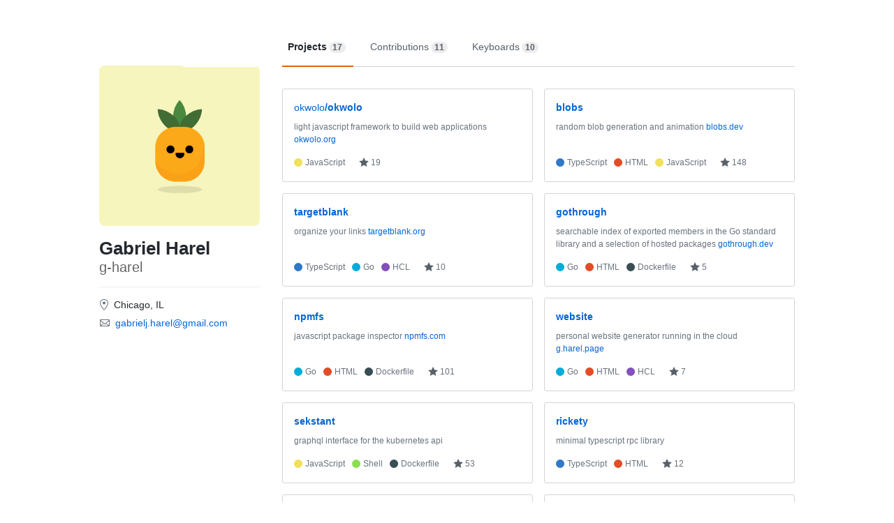

--- FILE ---
content_type: text/html; charset=utf-8
request_url: https://g.harel.page/
body_size: 6166
content:
<!-- Sat, 03 Aug 2024 04:25:01 UTC -->
<!DOCTYPE html><html lang="en"><head><meta charset="UTF-8"><meta name="viewport" content="width=device-width, initial-scale=1.0"><meta http-equiv="X-UA-Compatible" content="ie=edge"><meta name="description" content="" /><title>Gabriel Harel</title><style>:root {--color-background: #ffffff;--color-anchor: #0366d6;--color-merged: #6f42c1;--color-closed: #cb2431;--color-highlight: #e36209;--grey-light: #d1d5da;--grey-medium: #6a737d;--grey-dark: #586069;--grey-black: #24292e;--gap-card: 16px;--gap-side: calc(50% - var(--width-page)/2);--gap-top: 13vh;--height-nav: 54px;--width-info: 230px;--width-nav: 734px;--width-page: calc(var(--width-info) + var(--width-nav) + 2*var(--gap-card));}body {background-color: var(--color-background);color: var(--grey-black);font-family: -apple-system, 'Segoe UI', Helvetica, Arial, sans-serif;line-height: 1.5;margin: 0;}a {text-decoration: none;color: var(--color-anchor);}</style><style>html {min-height: 768px;min-width: var(--width-page);overflow-y: scroll;width: 100%;}.info-wrapper {background-color: var(--color-background);height: 100%;padding-left: var(--gap-side);padding-right: var(--gap-card);padding-top: var(--gap-top);position: fixed;width: var(--width-info);z-index: 1;}.nav-wrapper {background-color: var(--color-background);left: calc(var(--width-info) + 2*var(--gap-card));padding-left: calc(var(--gap-side));padding-top: calc(var(--gap-top) - var(--height-nav) + 1px);position: fixed;width: var(--width-nav);z-index: 1;}.cards-wrapper {align-items: stretch;display: flex;flex-wrap: wrap;padding-bottom: calc(4*var(--gap-card));padding-left: calc(var(--gap-side) + var(--width-info) + 2*var(--gap-card));padding-top: calc(var(--gap-top) + 2*var(--gap-card) + 1px);width: var(--width-nav);z-index: 0;}.cards-wrapper:not(.hash-active) {display: none;}@media only screen and (max-width: 996px) {html {min-width: 0;}.info-wrapper {margin: calc(3*var(--gap-card)) auto calc(2*var(--gap-card));position: initial;padding: var(--gap-card);}.nav-wrapper {padding: 0;position: sticky;top: 0;width: 100vw;}.cards-wrapper {box-sizing: border-box;padding: var(--gap-card);width: 100vw;}}</style></head><body><div class="info-wrapper"><style>.info img {background-color: #f4f4f4;border-radius: 8px;display: block;height: var(--width-info);width: var(--width-info);}.info h1 {font-size: 26px;font-weight: 600;line-height: 30px;margin-bottom: 0;}.info h3 {color: #666666;font-size: 20px;font-weight: 300;line-height: 24px;margin: 0;}.info p {color: var(--grey-medium);font-size: 14px;font-weight: 300;margin: 16px 0 0;}.info hr {border: none;border-top: 1px solid #eaecef;height: 1px;margin: 11px 0;}.info .links {font-size: 14px;}.info .item {margin-bottom: 2px;}.info .item .icon {color: var(--grey-medium);display: inline-block;margin-right: 6px;padding: 2px 2px 0 1px;transform: translate(0, 3px);}.info .item a:hover {text-decoration: underline;}</style><div class="info"><a href="https://github.com/g-harel"><img src="https://avatars.githubusercontent.com/u/9319710?u=63b4c7dae5b44c238d06a00274c9a9b46a7c67c3&amp;v=4" /></a><h1>Gabriel Harel</h1><h3>g-harel</h3><p></p><hr/><div class="links"><div class="item"><svg class="icon" viewBox="0 0 12 16" version="1.1" width="12" height="16"><path fill-rule="evenodd" d="M6 0C2.69 0 0 2.5 0 5.5 0 10.02 6 16 6 16s6-5.98 6-10.5C12 2.5 9.31 0 6 0zm0 14.55C4.14 12.52 1 8.44 1 5.5 1 3.02 3.25 1 6 1c1.34 0 2.61.48 3.56 1.36.92.86 1.44 1.97 1.44 3.14 0 2.94-3.14 7.02-5 9.05zM8 5.5c0 1.11-.89 2-2 2-1.11 0-2-.89-2-2 0-1.11.89-2 2-2 1.11 0 2 .89 2 2z" fill="currentColor"></path></svg>Chicago, IL</div><div class="item"><svg class="icon" viewBox="0 0 14 16" version="1.1" width="14" height="16"><path fill-rule="evenodd" d="M0 4v8c0 .55.45 1 1 1h12c.55 0 1-.45 1-1V4c0-.55-.45-1-1-1H1c-.55 0-1 .45-1 1zm13 0L7 9 1 4h12zM1 5.5l4 3-4 3v-6zM2 12l3.5-3L7 10.5 8.5 9l3.5 3H2zm11-.5l-4-3 4-3v6z" fill="currentColor"></path></svg><a href="/cdn-cgi/l/email-protection#47202625352e222b2d692f2635222b07202a262e2b6924282a"><span class="__cf_email__" data-cfemail="0f686e6d7d666a636521676e7d6a634f68626e6663216c6062">[email&#160;protected]</span></a></div></div></div></div><div class="nav-wrapper"><style>.nav {border-bottom: 1px solid var(--grey-light);height: var(--height-nav);}.nav .item {color: var(--grey-dark);border-bottom: 2px solid transparent;display: inline-block;font-size: 14px;margin-right: 16px;padding: 16px 8px;text-align: center;}.nav .item:focus {outline: none;}.nav .item:hover {border-bottom-color: var(--grey-light);color: var(--grey-black);transition: .2s ease;}.nav .item.hash-active {border-color: var(--color-highlight);color: var(--grey-black);font-weight: 600;}.nav .item .counter {color: var(--grey-dark);background-color: rgba(27, 31, 35, .08);border-radius: 20px;display: inline-block;font-size: 12px;font-weight: 600;line-height: 1;margin: 0 3px;padding: 2px 5px;}@media only screen and (max-width: 996px) {.nav {display: flex;}.nav .item {flex-grow: 1;margin-left: 8px;margin-right: 8px;}}</style><script data-cfasync="false" src="/cdn-cgi/scripts/5c5dd728/cloudflare-static/email-decode.min.js"></script><script>var defaultHash = "#projects";var activeClass = "hash-active";function isValidHash(hash) {if (!hash) {return false;}if ([defaultHash, "#contributions", "#creations"].indexOf(hash) === -1) {return false;}return true;}function updateActive() {var hash = document.location.hash;if (!isValidHash(hash)) {window.history.replaceState(undefined, undefined, defaultHash);return;}var formattedHash = hash.replace(/^#/, "");if (formattedHash === "") {return;}var oldActive = document.querySelectorAll("." + activeClass);for (var i = 0; i < oldActive.length; i++) {oldActive[i].classList.remove(activeClass);}var newActive = document.querySelectorAll("." + formattedHash);for (var i = 0; i < newActive.length; i++) {newActive[i].classList.add(activeClass);}}window.addEventListener("hashchange", updateActive);document.addEventListener("DOMContentLoaded", updateActive);if (!isValidHash(document.location.hash)) {window.history.replaceState(undefined, undefined, defaultHash);}</script><div class="nav"><a class="item projects" href="#projects">Projects<span class="counter">17</span></a><a class="item contributions" href="#contributions">Contributions<span class="counter">11</span></a><a class="item creations" href="#creations">Keyboards<span class="counter">10</span></a></div></div><div class="cards-wrapper projects"><style>.card {background-color: var(--color-background);border-radius: 3px;border: 1px solid var(--grey-light);box-sizing: border-box;display: flex;flex-direction: column;margin-bottom: var(--gap-card);padding: 16px;vertical-align: top;width: calc(50% - var(--gap-card)/2);}.card.full {align-items: center;padding: 0;flex-direction: row;}.card.full:before {content: "";padding-top: 100%;}.card:nth-of-type(2n) {margin-left: var(--gap-card);}.card .name {font-size: 14px;font-weight: 600;}.card .name:hover {text-decoration: underline;}.card .name .owner {font-weight: 400;}.card .description {color: var(--grey-medium);flex: 1 0 auto;font-size: 12px;margin: 8px 0 11px;}.card a:hover {text-decoration: underline;}.card .gap {display: inline-block;width: 10px;}.card .label {color: var(--grey-medium);display: inline-block;font-size: 12px;margin-left: 10px;}.card .label.fancy {border-radius: 3px;color: white;font-weight: 600;margin-bottom: -2px;margin-right: -8px;padding: 2px 6px;}.card .label.fancy .icon {color: white;}.card .label.merged {background-color: var(--color-merged);}.card .label.closed {background-color: var(--color-closed);}.card .label:first-child {margin-left: 0;}.card .label .color {background-color: #cccccc;border-radius: 50%;display: inline-block;height: 12px;margin-right: 4px;transform: translate(0, 2px);width: 12px;}.card .label .icon {color: var(--grey-dark);margin-right: 3px;position: relative;transform: translate(0, 1px);vertical-align: text-bottom;}.card.full img {width: 100%;height: auto;border-radius: 2px;}@media only screen and (max-width: 996px) {.card {width: 100%;}.card:nth-of-type(2n) {margin-left: 0;}}</style><div class="card"><a href="https://github.com/okwolo/okwolo" class="name"><span class="owner">okwolo</span>/okwolo</a><p class="description">light javascript framework to build web applications&#32;&#32;<a href="https://okwolo.org">okwolo.org</a></p><div class="labels"><a class="label" href="https://github.com/okwolo/okwolo/search?l=JavaScript"><span class="color" style="background-color: #f1e05a"></span>JavaScript</a><div class="gap"></div><a class="label" href="https://github.com/okwolo/okwolo/stargazers"><svg class="icon" viewBox="0 0 14 16" version="1.1" width="14" height="16" role="img"><path fill-rule="evenodd" d="M14 6l-4.9-.64L7 1 4.9 5.36 0 6l3.6 3.26L2.67 14 7 11.67 11.33 14l-.93-4.74L14 6z" fill="currentColor"></path></svg>19</a></div></div><div class="card"><a href="https://github.com/g-harel/blobs" class="name">blobs</a><p class="description">random blob generation and animation&#32;&#32;<a href="https://blobs.dev">blobs.dev</a></p><div class="labels"><a class="label" href="https://github.com/g-harel/blobs/search?l=TypeScript"><span class="color" style="background-color: #3178c6"></span>TypeScript</a><a class="label" href="https://github.com/g-harel/blobs/search?l=HTML"><span class="color" style="background-color: #e34c26"></span>HTML</a><a class="label" href="https://github.com/g-harel/blobs/search?l=JavaScript"><span class="color" style="background-color: #f1e05a"></span>JavaScript</a><div class="gap"></div><a class="label" href="https://github.com/g-harel/blobs/stargazers"><svg class="icon" viewBox="0 0 14 16" version="1.1" width="14" height="16" role="img"><path fill-rule="evenodd" d="M14 6l-4.9-.64L7 1 4.9 5.36 0 6l3.6 3.26L2.67 14 7 11.67 11.33 14l-.93-4.74L14 6z" fill="currentColor"></path></svg>148</a></div></div><div class="card"><a href="https://github.com/g-harel/targetblank" class="name">targetblank</a><p class="description">organize your links&#32;&#32;<a href="https://targetblank.org">targetblank.org</a></p><div class="labels"><a class="label" href="https://github.com/g-harel/targetblank/search?l=TypeScript"><span class="color" style="background-color: #3178c6"></span>TypeScript</a><a class="label" href="https://github.com/g-harel/targetblank/search?l=Go"><span class="color" style="background-color: #00ADD8"></span>Go</a><a class="label" href="https://github.com/g-harel/targetblank/search?l=HCL"><span class="color" style="background-color: #844FBA"></span>HCL</a><div class="gap"></div><a class="label" href="https://github.com/g-harel/targetblank/stargazers"><svg class="icon" viewBox="0 0 14 16" version="1.1" width="14" height="16" role="img"><path fill-rule="evenodd" d="M14 6l-4.9-.64L7 1 4.9 5.36 0 6l3.6 3.26L2.67 14 7 11.67 11.33 14l-.93-4.74L14 6z" fill="currentColor"></path></svg>10</a></div></div><div class="card"><a href="https://github.com/g-harel/gothrough" class="name">gothrough</a><p class="description">searchable index of exported members in the Go standard library and a selection of hosted packages&#32;&#32;<a href="https://gothrough.dev">gothrough.dev</a></p><div class="labels"><a class="label" href="https://github.com/g-harel/gothrough/search?l=Go"><span class="color" style="background-color: #00ADD8"></span>Go</a><a class="label" href="https://github.com/g-harel/gothrough/search?l=HTML"><span class="color" style="background-color: #e34c26"></span>HTML</a><a class="label" href="https://github.com/g-harel/gothrough/search?l=Dockerfile"><span class="color" style="background-color: #384d54"></span>Dockerfile</a><div class="gap"></div><a class="label" href="https://github.com/g-harel/gothrough/stargazers"><svg class="icon" viewBox="0 0 14 16" version="1.1" width="14" height="16" role="img"><path fill-rule="evenodd" d="M14 6l-4.9-.64L7 1 4.9 5.36 0 6l3.6 3.26L2.67 14 7 11.67 11.33 14l-.93-4.74L14 6z" fill="currentColor"></path></svg>5</a></div></div><div class="card"><a href="https://github.com/g-harel/npmfs" class="name">npmfs</a><p class="description">javascript package inspector&#32;&#32;<a href="https://npmfs.com">npmfs.com</a></p><div class="labels"><a class="label" href="https://github.com/g-harel/npmfs/search?l=Go"><span class="color" style="background-color: #00ADD8"></span>Go</a><a class="label" href="https://github.com/g-harel/npmfs/search?l=HTML"><span class="color" style="background-color: #e34c26"></span>HTML</a><a class="label" href="https://github.com/g-harel/npmfs/search?l=Dockerfile"><span class="color" style="background-color: #384d54"></span>Dockerfile</a><div class="gap"></div><a class="label" href="https://github.com/g-harel/npmfs/stargazers"><svg class="icon" viewBox="0 0 14 16" version="1.1" width="14" height="16" role="img"><path fill-rule="evenodd" d="M14 6l-4.9-.64L7 1 4.9 5.36 0 6l3.6 3.26L2.67 14 7 11.67 11.33 14l-.93-4.74L14 6z" fill="currentColor"></path></svg>101</a></div></div><div class="card"><a href="https://github.com/g-harel/website" class="name">website</a><p class="description">personal website generator running in the cloud&#32;&#32;<a href="https://g.harel.page">g.harel.page</a></p><div class="labels"><a class="label" href="https://github.com/g-harel/website/search?l=Go"><span class="color" style="background-color: #00ADD8"></span>Go</a><a class="label" href="https://github.com/g-harel/website/search?l=HTML"><span class="color" style="background-color: #e34c26"></span>HTML</a><a class="label" href="https://github.com/g-harel/website/search?l=HCL"><span class="color" style="background-color: #844FBA"></span>HCL</a><div class="gap"></div><a class="label" href="https://github.com/g-harel/website/stargazers"><svg class="icon" viewBox="0 0 14 16" version="1.1" width="14" height="16" role="img"><path fill-rule="evenodd" d="M14 6l-4.9-.64L7 1 4.9 5.36 0 6l3.6 3.26L2.67 14 7 11.67 11.33 14l-.93-4.74L14 6z" fill="currentColor"></path></svg>7</a></div></div><div class="card"><a href="https://github.com/g-harel/sekstant" class="name">sekstant</a><p class="description">graphql interface for the kubernetes api&#32;&#32;</p><div class="labels"><a class="label" href="https://github.com/g-harel/sekstant/search?l=JavaScript"><span class="color" style="background-color: #f1e05a"></span>JavaScript</a><a class="label" href="https://github.com/g-harel/sekstant/search?l=Shell"><span class="color" style="background-color: #89e051"></span>Shell</a><a class="label" href="https://github.com/g-harel/sekstant/search?l=Dockerfile"><span class="color" style="background-color: #384d54"></span>Dockerfile</a><div class="gap"></div><a class="label" href="https://github.com/g-harel/sekstant/stargazers"><svg class="icon" viewBox="0 0 14 16" version="1.1" width="14" height="16" role="img"><path fill-rule="evenodd" d="M14 6l-4.9-.64L7 1 4.9 5.36 0 6l3.6 3.26L2.67 14 7 11.67 11.33 14l-.93-4.74L14 6z" fill="currentColor"></path></svg>53</a></div></div><div class="card"><a href="https://github.com/g-harel/rickety" class="name">rickety</a><p class="description">minimal typescript rpc library&#32;&#32;</p><div class="labels"><a class="label" href="https://github.com/g-harel/rickety/search?l=TypeScript"><span class="color" style="background-color: #3178c6"></span>TypeScript</a><a class="label" href="https://github.com/g-harel/rickety/search?l=HTML"><span class="color" style="background-color: #e34c26"></span>HTML</a><div class="gap"></div><a class="label" href="https://github.com/g-harel/rickety/stargazers"><svg class="icon" viewBox="0 0 14 16" version="1.1" width="14" height="16" role="img"><path fill-rule="evenodd" d="M14 6l-4.9-.64L7 1 4.9 5.36 0 6l3.6 3.26L2.67 14 7 11.67 11.33 14l-.93-4.74L14 6z" fill="currentColor"></path></svg>12</a></div></div><div class="card"><a href="https://github.com/g-harel/tomas" class="name">tomas</a><p class="description">portfolio recommendation engine&#32;&#32;<a href="https://tomas.zgh.ca">tomas.zgh.ca</a></p><div class="labels"><a class="label" href="https://github.com/g-harel/tomas/search?l=HTML"><span class="color" style="background-color: #e34c26"></span>HTML</a><div class="gap"></div><a class="label" href="https://github.com/g-harel/tomas/stargazers"><svg class="icon" viewBox="0 0 14 16" version="1.1" width="14" height="16" role="img"><path fill-rule="evenodd" d="M14 6l-4.9-.64L7 1 4.9 5.36 0 6l3.6 3.26L2.67 14 7 11.67 11.33 14l-.93-4.74L14 6z" fill="currentColor"></path></svg>1</a></div></div><div class="card"><a href="https://github.com/g-harel/transactions" class="name">transactions</a><p class="description">&#32;&#32;</p><div class="labels"><a class="label" href="https://github.com/g-harel/transactions/search?l=TypeScript"><span class="color" style="background-color: #3178c6"></span>TypeScript</a><div class="gap"></div><a class="label" href="https://github.com/g-harel/transactions/stargazers"><svg class="icon" viewBox="0 0 14 16" version="1.1" width="14" height="16" role="img"><path fill-rule="evenodd" d="M14 6l-4.9-.64L7 1 4.9 5.36 0 6l3.6 3.26L2.67 14 7 11.67 11.33 14l-.93-4.74L14 6z" fill="currentColor"></path></svg>1</a></div></div><div class="card"><a href="https://github.com/g-harel/ence" class="name">ence</a><p class="description">automation friendly json schemas&#32;&#32;</p><div class="labels"><a class="label" href="https://github.com/g-harel/ence/search?l=TypeScript"><span class="color" style="background-color: #3178c6"></span>TypeScript</a><a class="label" href="https://github.com/g-harel/ence/search?l=JavaScript"><span class="color" style="background-color: #f1e05a"></span>JavaScript</a><div class="gap"></div><a class="label" href="https://github.com/g-harel/ence/stargazers"><svg class="icon" viewBox="0 0 14 16" version="1.1" width="14" height="16" role="img"><path fill-rule="evenodd" d="M14 6l-4.9-.64L7 1 4.9 5.36 0 6l3.6 3.26L2.67 14 7 11.67 11.33 14l-.93-4.74L14 6z" fill="currentColor"></path></svg>8</a></div></div><div class="card"><a href="https://github.com/g-harel/svgsaurus" class="name">svgsaurus</a><p class="description">svg generation by query string&#32;&#32;<a href="https://svgsaur.us">svgsaur.us</a></p><div class="labels"><a class="label" href="https://github.com/g-harel/svgsaurus/search?l=Go"><span class="color" style="background-color: #00ADD8"></span>Go</a><div class="gap"></div><a class="label" href="https://github.com/g-harel/svgsaurus/stargazers"><svg class="icon" viewBox="0 0 14 16" version="1.1" width="14" height="16" role="img"><path fill-rule="evenodd" d="M14 6l-4.9-.64L7 1 4.9 5.36 0 6l3.6 3.26L2.67 14 7 11.67 11.33 14l-.93-4.74L14 6z" fill="currentColor"></path></svg>6</a></div></div><div class="card"><a href="https://github.com/g-harel/http" class="name">http</a><p class="description">partial http/1.0 client and server implementations&#32;&#32;</p><div class="labels"><a class="label" href="https://github.com/g-harel/http/search?l=Go"><span class="color" style="background-color: #00ADD8"></span>Go</a><a class="label" href="https://github.com/g-harel/http/search?l=Shell"><span class="color" style="background-color: #89e051"></span>Shell</a><div class="gap"></div><a class="label" href="https://github.com/g-harel/http/stargazers"><svg class="icon" viewBox="0 0 14 16" version="1.1" width="14" height="16" role="img"><path fill-rule="evenodd" d="M14 6l-4.9-.64L7 1 4.9 5.36 0 6l3.6 3.26L2.67 14 7 11.67 11.33 14l-.93-4.74L14 6z" fill="currentColor"></path></svg>1</a></div></div><div class="card"><a href="https://github.com/g-harel/coco" class="name">coco</a><p class="description">track project stats&#32;&#32;</p><div class="labels"><a class="label" href="https://github.com/g-harel/coco/search?l=Go"><span class="color" style="background-color: #00ADD8"></span>Go</a><a class="label" href="https://github.com/g-harel/coco/search?l=Shell"><span class="color" style="background-color: #89e051"></span>Shell</a><div class="gap"></div><a class="label" href="https://github.com/g-harel/coco/stargazers"><svg class="icon" viewBox="0 0 14 16" version="1.1" width="14" height="16" role="img"><path fill-rule="evenodd" d="M14 6l-4.9-.64L7 1 4.9 5.36 0 6l3.6 3.26L2.67 14 7 11.67 11.33 14l-.93-4.74L14 6z" fill="currentColor"></path></svg>4</a></div></div><div class="card"><a href="https://github.com/g-harel/superpermutations" class="name">superpermutations</a><p class="description">calculate and check superpermutations&#32;&#32;</p><div class="labels"><a class="label" href="https://github.com/g-harel/superpermutations/search?l=Go"><span class="color" style="background-color: #00ADD8"></span>Go</a><a class="label" href="https://github.com/g-harel/superpermutations/search?l=Shell"><span class="color" style="background-color: #89e051"></span>Shell</a><div class="gap"></div><a class="label" href="https://github.com/g-harel/superpermutations/stargazers"><svg class="icon" viewBox="0 0 14 16" version="1.1" width="14" height="16" role="img"><path fill-rule="evenodd" d="M14 6l-4.9-.64L7 1 4.9 5.36 0 6l3.6 3.26L2.67 14 7 11.67 11.33 14l-.93-4.74L14 6z" fill="currentColor"></path></svg>1</a></div></div><div class="card"><a href="https://github.com/g-harel/game-of-life" class="name">game-of-life</a><p class="description">performant implementation of Conway&#39;s game-of-life using the HTML5 canvas&#32;&#32;<a href="https://g-harel.github.io/game-of-life">g-harel.github.io/game-of-life</a></p><div class="labels"><a class="label" href="https://github.com/g-harel/game-of-life/search?l=JavaScript"><span class="color" style="background-color: #f1e05a"></span>JavaScript</a><a class="label" href="https://github.com/g-harel/game-of-life/search?l=HTML"><span class="color" style="background-color: #e34c26"></span>HTML</a><a class="label" href="https://github.com/g-harel/game-of-life/search?l=CSS"><span class="color" style="background-color: #563d7c"></span>CSS</a><div class="gap"></div><a class="label" href="https://github.com/g-harel/game-of-life/stargazers"><svg class="icon" viewBox="0 0 14 16" version="1.1" width="14" height="16" role="img"><path fill-rule="evenodd" d="M14 6l-4.9-.64L7 1 4.9 5.36 0 6l3.6 3.26L2.67 14 7 11.67 11.33 14l-.93-4.74L14 6z" fill="currentColor"></path></svg>1</a></div></div><div class="card"><a href="https://github.com/g-harel/slurry" class="name">slurry</a><p class="description">automagically curry function arguments&#32;&#32;</p><div class="labels"><a class="label" href="https://github.com/g-harel/slurry/search?l=JavaScript"><span class="color" style="background-color: #f1e05a"></span>JavaScript</a><div class="gap"></div><a class="label" href="https://github.com/g-harel/slurry/stargazers"><svg class="icon" viewBox="0 0 14 16" version="1.1" width="14" height="16" role="img"><path fill-rule="evenodd" d="M14 6l-4.9-.64L7 1 4.9 5.36 0 6l3.6 3.26L2.67 14 7 11.67 11.33 14l-.93-4.74L14 6z" fill="currentColor"></path></svg>6</a></div></div></div><div class="cards-wrapper contributions"><div class="card"><a href="https://github.com/prettier/prettier" class="name"><span class="owner">prettier</span>/prettier</a><p class="description">Add --only-changed flag to CLI</p><div class="labels"><a class="label fancy merged" href="https://github.com/prettier/prettier/pull/5910"><svg class="icon" viewBox="0 0 12 16" version="1.1" width="12" height="16"><path fill-rule="evenodd" d="M10 7c-.73 0-1.38.41-1.73 1.02V8C7.22 7.98 6 7.64 5.14 6.98c-.75-.58-1.5-1.61-1.89-2.44A1.993 1.993 0 0 0 2 .99C.89.99 0 1.89 0 3a2 2 0 0 0 1 1.72v6.56c-.59.35-1 .99-1 1.72 0 1.11.89 2 2 2a1.993 1.993 0 0 0 1-3.72V7.67c.67.7 1.44 1.27 2.3 1.69.86.42 2.03.63 2.97.64v-.02c.36.61 1 1.02 1.73 1.02 1.11 0 2-.89 2-2 0-1.11-.89-2-2-2zm-6.8 6c0 .66-.55 1.2-1.2 1.2-.65 0-1.2-.55-1.2-1.2 0-.65.55-1.2 1.2-1.2.65 0 1.2.55 1.2 1.2zM2 4.2C1.34 4.2.8 3.65.8 3c0-.65.55-1.2 1.2-1.2.65 0 1.2.55 1.2 1.2 0 .65-.55 1.2-1.2 1.2zm8 6c-.66 0-1.2-.55-1.2-1.2 0-.65.55-1.2 1.2-1.2.65 0 1.2.55 1.2 1.2 0 .65-.55 1.2-1.2 1.2z" fill="currentColor"></path></svg>#5910</a><div class="gap"></div><a class="label fancy closed" href="https://github.com/prettier/prettier/issues/5853"><svg class="icon" viewBox="0 0 16 16" version="1.1" width="16" height="16"><path fill-rule="evenodd" d="M7 10h2v2H7v-2zm2-6H7v5h2V4zm1.5 1.5l-1 1L12 9l4-4.5-1-1L12 7l-1.5-1.5zM8 13.7A5.71 5.71 0 0 1 2.3 8c0-3.14 2.56-5.7 5.7-5.7 1.83 0 3.45.88 4.5 2.2l.92-.92A6.947 6.947 0 0 0 8 1C4.14 1 1 4.14 1 8s3.14 7 7 7 7-3.14 7-7l-1.52 1.52c-.66 2.41-2.86 4.19-5.48 4.19v-.01z" fill="currentColor"></path></svg>#5853</a></div></div><div class="card"><a href="https://github.com/GoogleContainerTools/skaffold" class="name"><span class="owner">GoogleContainerTools</span>/skaffold</a><p class="description">Refactor Wait Utils Into Watchers</p><div class="labels"><a class="label fancy merged" href="https://github.com/GoogleContainerTools/skaffold/pull/1811"><svg class="icon" viewBox="0 0 12 16" version="1.1" width="12" height="16"><path fill-rule="evenodd" d="M10 7c-.73 0-1.38.41-1.73 1.02V8C7.22 7.98 6 7.64 5.14 6.98c-.75-.58-1.5-1.61-1.89-2.44A1.993 1.993 0 0 0 2 .99C.89.99 0 1.89 0 3a2 2 0 0 0 1 1.72v6.56c-.59.35-1 .99-1 1.72 0 1.11.89 2 2 2a1.993 1.993 0 0 0 1-3.72V7.67c.67.7 1.44 1.27 2.3 1.69.86.42 2.03.63 2.97.64v-.02c.36.61 1 1.02 1.73 1.02 1.11 0 2-.89 2-2 0-1.11-.89-2-2-2zm-6.8 6c0 .66-.55 1.2-1.2 1.2-.65 0-1.2-.55-1.2-1.2 0-.65.55-1.2 1.2-1.2.65 0 1.2.55 1.2 1.2zM2 4.2C1.34 4.2.8 3.65.8 3c0-.65.55-1.2 1.2-1.2.65 0 1.2.55 1.2 1.2 0 .65-.55 1.2-1.2 1.2zm8 6c-.66 0-1.2-.55-1.2-1.2 0-.65.55-1.2 1.2-1.2.65 0 1.2.55 1.2 1.2 0 .65-.55 1.2-1.2 1.2z" fill="currentColor"></path></svg>#1811</a><div class="gap"></div><a class="label fancy closed" href="https://github.com/GoogleContainerTools/skaffold/issues/1170"><svg class="icon" viewBox="0 0 16 16" version="1.1" width="16" height="16"><path fill-rule="evenodd" d="M7 10h2v2H7v-2zm2-6H7v5h2V4zm1.5 1.5l-1 1L12 9l4-4.5-1-1L12 7l-1.5-1.5zM8 13.7A5.71 5.71 0 0 1 2.3 8c0-3.14 2.56-5.7 5.7-5.7 1.83 0 3.45.88 4.5 2.2l.92-.92A6.947 6.947 0 0 0 8 1C4.14 1 1 4.14 1 8s3.14 7 7 7 7-3.14 7-7l-1.52 1.52c-.66 2.41-2.86 4.19-5.48 4.19v-.01z" fill="currentColor"></path></svg>#1170</a></div></div><div class="card"><a href="https://github.com/jestjs/jest" class="name"><span class="owner">jestjs</span>/jest</a><p class="description">Fix &#34;should_instrument&#34; decision when given negative testMatch pattern</p><div class="labels"><a class="label fancy merged" href="https://github.com/jestjs/jest/pull/7170"><svg class="icon" viewBox="0 0 12 16" version="1.1" width="12" height="16"><path fill-rule="evenodd" d="M10 7c-.73 0-1.38.41-1.73 1.02V8C7.22 7.98 6 7.64 5.14 6.98c-.75-.58-1.5-1.61-1.89-2.44A1.993 1.993 0 0 0 2 .99C.89.99 0 1.89 0 3a2 2 0 0 0 1 1.72v6.56c-.59.35-1 .99-1 1.72 0 1.11.89 2 2 2a1.993 1.993 0 0 0 1-3.72V7.67c.67.7 1.44 1.27 2.3 1.69.86.42 2.03.63 2.97.64v-.02c.36.61 1 1.02 1.73 1.02 1.11 0 2-.89 2-2 0-1.11-.89-2-2-2zm-6.8 6c0 .66-.55 1.2-1.2 1.2-.65 0-1.2-.55-1.2-1.2 0-.65.55-1.2 1.2-1.2.65 0 1.2.55 1.2 1.2zM2 4.2C1.34 4.2.8 3.65.8 3c0-.65.55-1.2 1.2-1.2.65 0 1.2.55 1.2 1.2 0 .65-.55 1.2-1.2 1.2zm8 6c-.66 0-1.2-.55-1.2-1.2 0-.65.55-1.2 1.2-1.2.65 0 1.2.55 1.2 1.2 0 .65-.55 1.2-1.2 1.2z" fill="currentColor"></path></svg>#7170</a><div class="gap"></div><a class="label fancy closed" href="https://github.com/jestjs/jest/issues/7165"><svg class="icon" viewBox="0 0 16 16" version="1.1" width="16" height="16"><path fill-rule="evenodd" d="M7 10h2v2H7v-2zm2-6H7v5h2V4zm1.5 1.5l-1 1L12 9l4-4.5-1-1L12 7l-1.5-1.5zM8 13.7A5.71 5.71 0 0 1 2.3 8c0-3.14 2.56-5.7 5.7-5.7 1.83 0 3.45.88 4.5 2.2l.92-.92A6.947 6.947 0 0 0 8 1C4.14 1 1 4.14 1 8s3.14 7 7 7 7-3.14 7-7l-1.52 1.52c-.66 2.41-2.86 4.19-5.48 4.19v-.01z" fill="currentColor"></path></svg>#7165</a></div></div><div class="card"><a href="https://github.com/golang/dep" class="name"><span class="owner">golang</span>/dep</a><p class="description">Add file extension to windows install</p><div class="labels"><a class="label fancy merged" href="https://github.com/golang/dep/pull/1755"><svg class="icon" viewBox="0 0 12 16" version="1.1" width="12" height="16"><path fill-rule="evenodd" d="M10 7c-.73 0-1.38.41-1.73 1.02V8C7.22 7.98 6 7.64 5.14 6.98c-.75-.58-1.5-1.61-1.89-2.44A1.993 1.993 0 0 0 2 .99C.89.99 0 1.89 0 3a2 2 0 0 0 1 1.72v6.56c-.59.35-1 .99-1 1.72 0 1.11.89 2 2 2a1.993 1.993 0 0 0 1-3.72V7.67c.67.7 1.44 1.27 2.3 1.69.86.42 2.03.63 2.97.64v-.02c.36.61 1 1.02 1.73 1.02 1.11 0 2-.89 2-2 0-1.11-.89-2-2-2zm-6.8 6c0 .66-.55 1.2-1.2 1.2-.65 0-1.2-.55-1.2-1.2 0-.65.55-1.2 1.2-1.2.65 0 1.2.55 1.2 1.2zM2 4.2C1.34 4.2.8 3.65.8 3c0-.65.55-1.2 1.2-1.2.65 0 1.2.55 1.2 1.2 0 .65-.55 1.2-1.2 1.2zm8 6c-.66 0-1.2-.55-1.2-1.2 0-.65.55-1.2 1.2-1.2.65 0 1.2.55 1.2 1.2 0 .65-.55 1.2-1.2 1.2z" fill="currentColor"></path></svg>#1755</a><div class="gap"></div><a class="label fancy closed" href="https://github.com/golang/dep/issues/1754"><svg class="icon" viewBox="0 0 16 16" version="1.1" width="16" height="16"><path fill-rule="evenodd" d="M7 10h2v2H7v-2zm2-6H7v5h2V4zm1.5 1.5l-1 1L12 9l4-4.5-1-1L12 7l-1.5-1.5zM8 13.7A5.71 5.71 0 0 1 2.3 8c0-3.14 2.56-5.7 5.7-5.7 1.83 0 3.45.88 4.5 2.2l.92-.92A6.947 6.947 0 0 0 8 1C4.14 1 1 4.14 1 8s3.14 7 7 7 7-3.14 7-7l-1.52 1.52c-.66 2.41-2.86 4.19-5.48 4.19v-.01z" fill="currentColor"></path></svg>#1754</a></div></div><div class="card"><a href="https://github.com/google/chicago-brick" class="name"><span class="owner">google</span>/chicago-brick</a><p class="description">Rewrite calendar state tracking.</p><div class="labels"><a class="label fancy merged" href="https://github.com/google/chicago-brick/pull/407"><svg class="icon" viewBox="0 0 12 16" version="1.1" width="12" height="16"><path fill-rule="evenodd" d="M10 7c-.73 0-1.38.41-1.73 1.02V8C7.22 7.98 6 7.64 5.14 6.98c-.75-.58-1.5-1.61-1.89-2.44A1.993 1.993 0 0 0 2 .99C.89.99 0 1.89 0 3a2 2 0 0 0 1 1.72v6.56c-.59.35-1 .99-1 1.72 0 1.11.89 2 2 2a1.993 1.993 0 0 0 1-3.72V7.67c.67.7 1.44 1.27 2.3 1.69.86.42 2.03.63 2.97.64v-.02c.36.61 1 1.02 1.73 1.02 1.11 0 2-.89 2-2 0-1.11-.89-2-2-2zm-6.8 6c0 .66-.55 1.2-1.2 1.2-.65 0-1.2-.55-1.2-1.2 0-.65.55-1.2 1.2-1.2.65 0 1.2.55 1.2 1.2zM2 4.2C1.34 4.2.8 3.65.8 3c0-.65.55-1.2 1.2-1.2.65 0 1.2.55 1.2 1.2 0 .65-.55 1.2-1.2 1.2zm8 6c-.66 0-1.2-.55-1.2-1.2 0-.65.55-1.2 1.2-1.2.65 0 1.2.55 1.2 1.2 0 .65-.55 1.2-1.2 1.2z" fill="currentColor"></path></svg>#407</a><div class="gap"></div></div></div><div class="card"><a href="https://github.com/DefinitelyTyped/DefinitelyTyped" class="name"><span class="owner">DefinitelyTyped</span>/DefinitelyTyped</a><p class="description">Add optional builtAt key to webpack.Configuration.stats</p><div class="labels"><a class="label fancy merged" href="https://github.com/DefinitelyTyped/DefinitelyTyped/pull/26589"><svg class="icon" viewBox="0 0 12 16" version="1.1" width="12" height="16"><path fill-rule="evenodd" d="M10 7c-.73 0-1.38.41-1.73 1.02V8C7.22 7.98 6 7.64 5.14 6.98c-.75-.58-1.5-1.61-1.89-2.44A1.993 1.993 0 0 0 2 .99C.89.99 0 1.89 0 3a2 2 0 0 0 1 1.72v6.56c-.59.35-1 .99-1 1.72 0 1.11.89 2 2 2a1.993 1.993 0 0 0 1-3.72V7.67c.67.7 1.44 1.27 2.3 1.69.86.42 2.03.63 2.97.64v-.02c.36.61 1 1.02 1.73 1.02 1.11 0 2-.89 2-2 0-1.11-.89-2-2-2zm-6.8 6c0 .66-.55 1.2-1.2 1.2-.65 0-1.2-.55-1.2-1.2 0-.65.55-1.2 1.2-1.2.65 0 1.2.55 1.2 1.2zM2 4.2C1.34 4.2.8 3.65.8 3c0-.65.55-1.2 1.2-1.2.65 0 1.2.55 1.2 1.2 0 .65-.55 1.2-1.2 1.2zm8 6c-.66 0-1.2-.55-1.2-1.2 0-.65.55-1.2 1.2-1.2.65 0 1.2.55 1.2 1.2 0 .65-.55 1.2-1.2 1.2z" fill="currentColor"></path></svg>#26589</a><div class="gap"></div></div></div><div class="card"><a href="https://github.com/GoogleCloudPlatform/cloud-builders-community" class="name"><span class="owner">GoogleCloudPlatform</span>/cloud-builders-community</a><p class="description">Update Cloud Builder to Use Terraform v0.11.11</p><div class="labels"><a class="label fancy merged" href="https://github.com/GoogleCloudPlatform/cloud-builders-community/pull/152"><svg class="icon" viewBox="0 0 12 16" version="1.1" width="12" height="16"><path fill-rule="evenodd" d="M10 7c-.73 0-1.38.41-1.73 1.02V8C7.22 7.98 6 7.64 5.14 6.98c-.75-.58-1.5-1.61-1.89-2.44A1.993 1.993 0 0 0 2 .99C.89.99 0 1.89 0 3a2 2 0 0 0 1 1.72v6.56c-.59.35-1 .99-1 1.72 0 1.11.89 2 2 2a1.993 1.993 0 0 0 1-3.72V7.67c.67.7 1.44 1.27 2.3 1.69.86.42 2.03.63 2.97.64v-.02c.36.61 1 1.02 1.73 1.02 1.11 0 2-.89 2-2 0-1.11-.89-2-2-2zm-6.8 6c0 .66-.55 1.2-1.2 1.2-.65 0-1.2-.55-1.2-1.2 0-.65.55-1.2 1.2-1.2.65 0 1.2.55 1.2 1.2zM2 4.2C1.34 4.2.8 3.65.8 3c0-.65.55-1.2 1.2-1.2.65 0 1.2.55 1.2 1.2 0 .65-.55 1.2-1.2 1.2zm8 6c-.66 0-1.2-.55-1.2-1.2 0-.65.55-1.2 1.2-1.2.65 0 1.2.55 1.2 1.2 0 .65-.55 1.2-1.2 1.2z" fill="currentColor"></path></svg>#152</a><div class="gap"></div></div></div><div class="card"><a href="https://github.com/kubernetes/community" class="name"><span class="owner">kubernetes</span>/community</a><p class="description">Fix typo and missing link</p><div class="labels"><a class="label fancy merged" href="https://github.com/kubernetes/community/pull/1670"><svg class="icon" viewBox="0 0 12 16" version="1.1" width="12" height="16"><path fill-rule="evenodd" d="M10 7c-.73 0-1.38.41-1.73 1.02V8C7.22 7.98 6 7.64 5.14 6.98c-.75-.58-1.5-1.61-1.89-2.44A1.993 1.993 0 0 0 2 .99C.89.99 0 1.89 0 3a2 2 0 0 0 1 1.72v6.56c-.59.35-1 .99-1 1.72 0 1.11.89 2 2 2a1.993 1.993 0 0 0 1-3.72V7.67c.67.7 1.44 1.27 2.3 1.69.86.42 2.03.63 2.97.64v-.02c.36.61 1 1.02 1.73 1.02 1.11 0 2-.89 2-2 0-1.11-.89-2-2-2zm-6.8 6c0 .66-.55 1.2-1.2 1.2-.65 0-1.2-.55-1.2-1.2 0-.65.55-1.2 1.2-1.2.65 0 1.2.55 1.2 1.2zM2 4.2C1.34 4.2.8 3.65.8 3c0-.65.55-1.2 1.2-1.2.65 0 1.2.55 1.2 1.2 0 .65-.55 1.2-1.2 1.2zm8 6c-.66 0-1.2-.55-1.2-1.2 0-.65.55-1.2 1.2-1.2.65 0 1.2.55 1.2 1.2 0 .65-.55 1.2-1.2 1.2z" fill="currentColor"></path></svg>#1670</a><div class="gap"></div></div></div><div class="card"><a href="https://github.com/qmk/qmk_firmware" class="name"><span class="owner">qmk</span>/qmk_firmware</a><p class="description">Remove missing and trailing commas in info.json files.</p><div class="labels"><a class="label fancy merged" href="https://github.com/qmk/qmk_firmware/pull/16088"><svg class="icon" viewBox="0 0 12 16" version="1.1" width="12" height="16"><path fill-rule="evenodd" d="M10 7c-.73 0-1.38.41-1.73 1.02V8C7.22 7.98 6 7.64 5.14 6.98c-.75-.58-1.5-1.61-1.89-2.44A1.993 1.993 0 0 0 2 .99C.89.99 0 1.89 0 3a2 2 0 0 0 1 1.72v6.56c-.59.35-1 .99-1 1.72 0 1.11.89 2 2 2a1.993 1.993 0 0 0 1-3.72V7.67c.67.7 1.44 1.27 2.3 1.69.86.42 2.03.63 2.97.64v-.02c.36.61 1 1.02 1.73 1.02 1.11 0 2-.89 2-2 0-1.11-.89-2-2-2zm-6.8 6c0 .66-.55 1.2-1.2 1.2-.65 0-1.2-.55-1.2-1.2 0-.65.55-1.2 1.2-1.2.65 0 1.2.55 1.2 1.2zM2 4.2C1.34 4.2.8 3.65.8 3c0-.65.55-1.2 1.2-1.2.65 0 1.2.55 1.2 1.2 0 .65-.55 1.2-1.2 1.2zm8 6c-.66 0-1.2-.55-1.2-1.2 0-.65.55-1.2 1.2-1.2.65 0 1.2.55 1.2 1.2 0 .65-.55 1.2-1.2 1.2z" fill="currentColor"></path></svg>#16088</a><div class="gap"></div></div></div><div class="card"><a href="https://github.com/monkeytypegame/monkeytype" class="name"><span class="owner">monkeytypegame</span>/monkeytype</a><p class="description">Add firebase auth setup to contributing guide.</p><div class="labels"><a class="label fancy merged" href="https://github.com/monkeytypegame/monkeytype/pull/971"><svg class="icon" viewBox="0 0 12 16" version="1.1" width="12" height="16"><path fill-rule="evenodd" d="M10 7c-.73 0-1.38.41-1.73 1.02V8C7.22 7.98 6 7.64 5.14 6.98c-.75-.58-1.5-1.61-1.89-2.44A1.993 1.993 0 0 0 2 .99C.89.99 0 1.89 0 3a2 2 0 0 0 1 1.72v6.56c-.59.35-1 .99-1 1.72 0 1.11.89 2 2 2a1.993 1.993 0 0 0 1-3.72V7.67c.67.7 1.44 1.27 2.3 1.69.86.42 2.03.63 2.97.64v-.02c.36.61 1 1.02 1.73 1.02 1.11 0 2-.89 2-2 0-1.11-.89-2-2-2zm-6.8 6c0 .66-.55 1.2-1.2 1.2-.65 0-1.2-.55-1.2-1.2 0-.65.55-1.2 1.2-1.2.65 0 1.2.55 1.2 1.2zM2 4.2C1.34 4.2.8 3.65.8 3c0-.65.55-1.2 1.2-1.2.65 0 1.2.55 1.2 1.2 0 .65-.55 1.2-1.2 1.2zm8 6c-.66 0-1.2-.55-1.2-1.2 0-.65.55-1.2 1.2-1.2.65 0 1.2.55 1.2 1.2 0 .65-.55 1.2-1.2 1.2z" fill="currentColor"></path></svg>#971</a><div class="gap"></div></div></div><div class="card"><a href="https://github.com/monkeytypegame/monkeytype" class="name"><span class="owner">monkeytypegame</span>/monkeytype</a><p class="description">Disable clicks on profile icon during loading.</p><div class="labels"><a class="label fancy merged" href="https://github.com/monkeytypegame/monkeytype/pull/974"><svg class="icon" viewBox="0 0 12 16" version="1.1" width="12" height="16"><path fill-rule="evenodd" d="M10 7c-.73 0-1.38.41-1.73 1.02V8C7.22 7.98 6 7.64 5.14 6.98c-.75-.58-1.5-1.61-1.89-2.44A1.993 1.993 0 0 0 2 .99C.89.99 0 1.89 0 3a2 2 0 0 0 1 1.72v6.56c-.59.35-1 .99-1 1.72 0 1.11.89 2 2 2a1.993 1.993 0 0 0 1-3.72V7.67c.67.7 1.44 1.27 2.3 1.69.86.42 2.03.63 2.97.64v-.02c.36.61 1 1.02 1.73 1.02 1.11 0 2-.89 2-2 0-1.11-.89-2-2-2zm-6.8 6c0 .66-.55 1.2-1.2 1.2-.65 0-1.2-.55-1.2-1.2 0-.65.55-1.2 1.2-1.2.65 0 1.2.55 1.2 1.2zM2 4.2C1.34 4.2.8 3.65.8 3c0-.65.55-1.2 1.2-1.2.65 0 1.2.55 1.2 1.2 0 .65-.55 1.2-1.2 1.2zm8 6c-.66 0-1.2-.55-1.2-1.2 0-.65.55-1.2 1.2-1.2.65 0 1.2.55 1.2 1.2 0 .65-.55 1.2-1.2 1.2z" fill="currentColor"></path></svg>#974</a><div class="gap"></div></div></div></div><div class="cards-wrapper creations"><style>.card.full > a {font-size: 0;}</style><div class="card full" style="background-color: #ffffff"><a href="https://www.instagram.com/p/C6Uf6hWxWmN/" target="_blank"><img src="https://raw.githubusercontent.com/g-harel/website/master/assets/RIQCrUM.png" alt="heavy grail &#43; hhkb sakura" /></a></div><div class="card full" style="background-color: #ffffff"><a href="https://www.instagram.com/p/CVqTA4IPnEb/" target="_blank"><img src="https://raw.githubusercontent.com/g-harel/website/master/assets/FWN47ae.png" alt="Nyquist &#43; MT3 WoB" /></a></div><div class="card full" style="background-color: #ffffff"><a href="https://www.instagram.com/p/CVIuGkJAmkE/" target="_blank"><img src="https://raw.githubusercontent.com/g-harel/website/master/assets/mzglXjk.png" alt="Cornelius &#43; GMK WoB &#43; GMK N9" /></a></div><div class="card full" style="background-color: #ffffff"><a href="https://www.instagram.com/p/CVGovEAPkzr/" target="_blank"><img src="https://raw.githubusercontent.com/g-harel/website/master/assets/uMvUJl8.png" alt="Saturn 60 &#43; GMK Bleached" /></a></div><div class="card full" style="background-color: #ffffff"><a href="https://www.instagram.com/p/CSkmlqWnVVu/" target="_blank"><img src="https://raw.githubusercontent.com/g-harel/website/master/assets/bxSs8Vk.png" alt="Epoch 80 &#43; GMK Hyperfuse Origins" /></a></div><div class="card full" style="background-color: #ffffff"><a href="https://www.instagram.com/p/CPtk7aEH8S1/" target="_blank"><img src="https://raw.githubusercontent.com/g-harel/website/master/assets/7L5Wd8V.png" alt="HHKB" /></a></div><div class="card full" style="background-color: #ffffff"><a href="https://www.instagram.com/p/CPgTMjzn2wN/" target="_blank"><img src="https://raw.githubusercontent.com/g-harel/website/master/assets/UG6OTQL.png" alt="CandyBar &#43; IFK Islander" /></a></div><div class="card full" style="background-color: #ffffff"><a href="https://www.instagram.com/p/CPerCZon_ur/" target="_blank"><img src="https://raw.githubusercontent.com/g-harel/website/master/assets/iESa599.png" alt="Discipline 65 &#43; GMK Laser" /></a></div><div class="card full" style="background-color: #ffffff"><a href="https://www.instagram.com/p/CLkf9t_n12A/" target="_blank"><img src="https://raw.githubusercontent.com/g-harel/website/master/assets/G6vdalu.png" alt="Corne LP &#43; Nice Nano! &#43; Acrylic" /></a></div><div class="card full" style="background-color: #ffffff"><a href="https://www.instagram.com/p/CLkgV27nB4K/" target="_blank"><img src="https://raw.githubusercontent.com/g-harel/website/master/assets/jjr82Ht.png" alt="Alix 40" /></a></div></div><script>document.body.style.opacity = 0;document.addEventListener("DOMContentLoaded", () => {document.body.style.opacity = 1;});</script><script defer src="https://static.cloudflareinsights.com/beacon.min.js/vcd15cbe7772f49c399c6a5babf22c1241717689176015" integrity="sha512-ZpsOmlRQV6y907TI0dKBHq9Md29nnaEIPlkf84rnaERnq6zvWvPUqr2ft8M1aS28oN72PdrCzSjY4U6VaAw1EQ==" data-cf-beacon='{"version":"2024.11.0","token":"5597be3d29e64b0a9c818034664a1660","r":1,"server_timing":{"name":{"cfCacheStatus":true,"cfEdge":true,"cfExtPri":true,"cfL4":true,"cfOrigin":true,"cfSpeedBrain":true},"location_startswith":null}}' crossorigin="anonymous"></script>
</body></html>